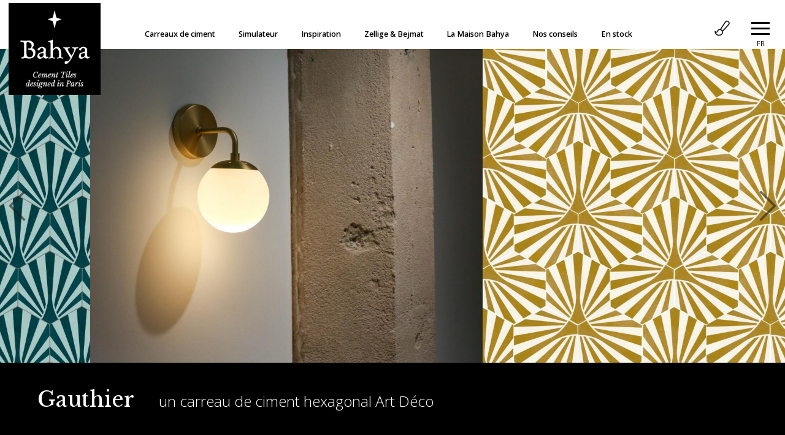

--- FILE ---
content_type: text/html; charset=UTF-8
request_url: https://www.maison-bahya.com/fr/p/gauthier-20x23
body_size: 6021
content:
<!DOCTYPE html>
<html lang="fr">
<head>
  <meta http-equiv="content-type" content="text/html; charset=utf-8" />
  <title>Carreaux de ciment - Motif Gauthier</title>
  <meta http-equiv="X-UA-Compatible" content="IE=edge,chrome=1" />
  <meta charset="utf-8">
  <meta name="author" content="Maison Bahya" />
  <meta name="publisher" content="Maison Bahya" />
  <meta name="generator" content="Fastboil" />
  <meta name="robots" content="index, follow" />
  <meta name="viewport" content="minimal-ui,width=device-width,initial-scale=1,user-scalable=yes" />
  <meta name="apple-mobile-web-app-status-bar-style" content="black">
  <meta name="mobile-web-app-capable" content="yes">
  <meta name="keywords" content="Carreaux de ciment, motif Gauthier, carrelages, sol, mur, cuisine, salle de bain, entrée, maison, sur mesure, simulateur, Handusi" />
  <meta name="description" content="Carreaux de ciment hexagonal GAUTHIER - Simulateur en ligne - 78 teintes possibles - Fabrication artisanale sur mesure - Edité par la Maison Bahya" />
  <link rel="shortcut icon" type="image/x-icon" href="/favicon.ico" />
  <link rel="apple-touch-icon" href="/apple-touch-icon.png" />
  <script src="https://kit.fontawesome.com/0b0f15847a.js" crossorigin="anonymous"></script>
  <link href="/css-simplegrid.min.css" rel="stylesheet" type="text/css" />
  <link href="/css-bahya.20260121.min.css" rel="stylesheet" type="text/css" />
  <link defer href="/css-bahya-print.min.css" rel="stylesheet" type="text/css" media="print" />
<!--[if lt IE 9]>
  <link href="/css-bahya-ie.min.css" rel="stylesheet" type="text/css" />
<![endif]-->
  <link href="/jq-plugin/superfish-master/css/superfish.min.css" rel="stylesheet" type="text/css" media="screen" />
  <script src="/jq-jquery-1.11.3.min.js" type="text/javascript" charset="utf-8"></script>
  <script defer src="/jq-plugin/jquery_lazyload-master/jquery.lazyload.min.js" type="text/javascript" charset="utf-8"></script>
  <script defer src="/jq-plugin/superfish-master/js/hoverIntent.min.js" type="text/javascript" charset="utf-8"></script>
  <script defer src="/jq-plugin/superfish-master/js/superfish.min.js" type="text/javascript" charset="utf-8"></script>
  <script defer src="/jq-plugin/touchswipe/jquery.touchSwipe.min.js" type="text/javascript" charset="utf-8"></script>
  <script src="/js-bahya.20260121.min.js" type="text/javascript" ></script>
  <script async defer src="//assets.pinterest.com/js/pinit.js"></script>
  <link href="/jq-plugin/bxslider/jquery.bxslider.min.css" rel="stylesheet" type="text/css" media="screen" />
  <script defer src="/jq-plugin/bxslider/jquery.bxslider.min.js" type="text/javascript" charset="utf-8"></script>
<!-- Google Tag Manager -->
<script>(function(w,d,s,l,i){w[l]=w[l]||[];w[l].push({'gtm.start':
new Date().getTime(),event:'gtm.js'});var f=d.getElementsByTagName(s)[0],
j=d.createElement(s),dl=l!='dataLayer'?'&l='+l:'';j.async=true;j.src=
'https://www.googletagmanager.com/gtm.js?id='+i+dl;f.parentNode.insertBefore(j,f);
})(window,document,'script','dataLayer','GTM-5C59BJC');</script>
<!-- End Google Tag Manager -->
</head>
<body>
<!-- Google Tag Manager (noscript) -->
<noscript><iframe src="https://www.googletagmanager.com/ns.html?id=GTM-5C59BJC"
height="0" width="0" style="display:none;visibility:hidden"></iframe></noscript>
<!-- End Google Tag Manager (noscript) -->
<header id="h" class="notransition"><div id="h_items" class="wrapmax"><div id="h_logo" class="notransition"><a href="/"><img src="/img-bahya.png" alt=""  /></a></div><div id="h_logo_small" class="notransition"><a href="/"><img src="/img-bahya-small.png" alt=""  /></a></div><div class="menu-section"></div><div class="menu-section-i"><div class="menu-toggle"><div class="one"></div><div class="two"></div><div class="three"></div><div style="text-align: center; font-size: .8em;">FR</div></div><nav class="menu-nav"><ul role="navigation" class="hidden"><li class="lang"><a href="/fr/">FR</a> - <a href="/en/">EN</a></i><li><a href="/fr/carreaux-de-ciment/">Carreaux de ciment</a><ul role="navigation" class="hidden"><li><a href="/fr/carreaux-de-ciment/couleurs-et-formats/">Couleurs et formats</a></li>
<li><a href="/fr/carreaux-de-ciment/les-unis/">Les Unis</a></li>
<li><a href="/fr/carreaux-de-ciment/grands-classiques/">Grands Classiques</a></li>
<li><a href="/fr/carreaux-de-ciment/maison-bahya/">Créations Maison Bahya</a></li>
<li><a href="/fr/carreaux-de-ciment/collections-de-designers/">Collections de Designers</a></li>
<li><a href="/fr/carreaux-de-ciment/carreaux-ciment-anciens/">Réédition</a></li>
</ul>
</li><li><a href="/fr/carreaux-de-ciment/personnalisation/simulateur/">Simulateur</a></li><li><a href="/fr/inspiration/">Inspiration</a><ul role="navigation" class="hidden"><li><a href="/fr/tag/carreaux-de-ciment-cuisine/">Cuisine</a></li>
<li><a href="/fr/tag/carreau-de-ciment-entree/">Entrée</a></li>
<li><a href="/fr/tag/carreaux-de-ciment-salle-de-bain/">Salle de bain</a></li>
<li><a href="/fr/tag/carreaux-de-ciment-hexagonal/">Hexagonal</a></li>
<li><a href="/fr/tag/carreaux-de-ciment-credence/">Crédence</a></li>
</ul>
</li><li><a href="/fr/zellige-et-bejmat/">Zellige & Bejmat</a></li><li><a href="/fr/la-maison-bahya/qui-sommes-nous/">La Maison Bahya</a><ul role="navigation" class="hidden"><li><a href="/fr/la-maison-bahya/qui-sommes-nous/">Qui sommes-nous</a></li>
<li><a href="/fr/la-maison-bahya/nos-showrooms/">Nos showrooms</a></li>
<li><a href="/fr/la-maison-bahya/notre-atelier/">Notre Atelier</a></li>
<li><a href="/fr/la-maison-bahya/commande/">Commandes</a></li>
<li><a href="/fr/la-maison-bahya/creation/">Création</a></li>
<li><a href="/fr/la-maison-bahya/nos-activites/">Nos activités</a></li>
<li><a href="/fr/la-maison-bahya/studio-bahya-carreaux-ciment-commerce/">Le Studio Bahya</a></li>
<li><a href="/fr/la-maison-bahya/revue-de-presse/">Revue de presse</a></li>
<li><a href="/fr/la-maison-bahya/catalogues-maison-bahya/">Catalogues</a></li>
</ul>
</li><li><a href="/fr/conseils-pose-carreaux-ciment/">Nos conseils</a><ul role="navigation" class="hidden"><li><a href="/fr/conseils-pose-carreaux-ciment/">Conseils de pose</a></li>
<li><a href="/fr/conseils-pose-carreaux-ciment/bien-choisir-carreaux-de-ciment/">Faire le bon choix</a></li>
<li><a href="/fr/conseils-pose-carreaux-ciment/entretien-carreaux-de-ciment/">Entretien</a></li>
<li><a href="/fr/conseils-pose-carreaux-ciment/agrandir-une-piece/">Agrandir une pièce</a></li>
<li><a href="/fr/conseils-pose-carreaux-ciment/faq/">FAQ</a></li>
<li><a href="/fr/conseils-pose-carreaux-ciment/nos-bonnes-adresses/">Nos bonnes adresses</a></li>
</ul>
</li><li><a href="/fr/carreaux-de-ciment/stock/">En stock</a><ul role="navigation" class="hidden"><li><a href="/fr/carreaux-de-ciment/stock/">Carreaux de ciment</a></li>
<li><a href="/fr/zelliges/stock/">Zelliges</a></li>
<li><a href="/fr/carreaux-de-ciment/fin-de-serie/stock/">Fins de série</a></li>
<li><a href="/fr/imparfait/stock/">Les imparfaits</a></li>
</ul>
</li></ul></nav></div><div id="cpicon" class="cart-propal"><a href="/fr/carreaux-de-ciment/personnalisation/simulateur/"><i class="fal fa-fw fa-2x fa-paint-brush-alt" data-fa-transform="shrink-2"></i></a></div></div><div id="h_menu" class="notransition"><ul id="mainmenu" class="sf-menu notransition"><li id="mi98" onmouseover="javascript:setMenu('mi98')" onmouseout="javascript:clearMenu('mi98')"><a href="/fr/carreaux-de-ciment/">Carreaux de ciment</a><ul><li id="mi37"><a href="/fr/carreaux-de-ciment/couleurs-et-formats/">Couleurs et formats</a></li><li id="mi81"><a href="/fr/carreaux-de-ciment/les-unis/">Les Unis</a></li><li id="mi38"><a href="/fr/carreaux-de-ciment/grands-classiques/">Grands Classiques</a></li><li id="mi39"><a href="/fr/carreaux-de-ciment/maison-bahya/">Créations Maison Bahya</a></li><li id="mi40"><a href="/fr/carreaux-de-ciment/collections-de-designers/">Collections de Designers</a></li><li id="mi66"><a href="/fr/carreaux-de-ciment/carreaux-ciment-anciens/">Réédition</a></li></ul></li><li id="mi46" onmouseover="javascript:setMenu('mi46')" onmouseout="javascript:clearMenu('mi46')"><a href="/fr/carreaux-de-ciment/personnalisation/simulateur/">Simulateur</a></li><li id="mi47" onmouseover="javascript:setMenu('mi47')" onmouseout="javascript:clearMenu('mi47')"><a href="/fr/inspiration/">Inspiration</a><ul><li id="mi86"><a href="/fr/tag/carreaux-de-ciment-cuisine/">Cuisine</a></li><li id="mi87"><a href="/fr/tag/carreau-de-ciment-entree/">Entrée</a></li><li id="mi88"><a href="/fr/tag/carreaux-de-ciment-salle-de-bain/">Salle de bain</a></li><li id="mi89"><a href="/fr/tag/carreaux-de-ciment-hexagonal/">Hexagonal</a></li><li id="mi90"><a href="/fr/tag/carreaux-de-ciment-credence/">Crédence</a></li></ul></li><li id="mi83" onmouseover="javascript:setMenu('mi83')" onmouseout="javascript:clearMenu('mi83')"><a href="/fr/zellige-et-bejmat/">Zellige & Bejmat</a></li><li id="mi58" onmouseover="javascript:setMenu('mi58')" onmouseout="javascript:clearMenu('mi58')"><a href="/fr/la-maison-bahya/qui-sommes-nous/">La Maison Bahya</a><ul><li id="mi59"><a href="/fr/la-maison-bahya/qui-sommes-nous/">Qui sommes-nous</a></li><li id="mi60"><a href="/fr/la-maison-bahya/nos-showrooms/">Nos showrooms</a></li><li id="mi61"><a href="/fr/la-maison-bahya/notre-atelier/">Notre Atelier</a></li><li id="mi48"><a href="/fr/la-maison-bahya/commande/">Commandes</a></li><li id="mi50"><a href="/fr/la-maison-bahya/creation/">Création</a></li><li id="mi62"><a href="/fr/la-maison-bahya/nos-activites/">Nos activités</a></li><li id="mi51"><a href="/fr/la-maison-bahya/studio-bahya-carreaux-ciment-commerce/">Le Studio Bahya</a></li><li id="mi63"><a href="/fr/la-maison-bahya/revue-de-presse/">Revue de presse</a></li><li id="mi77"><a href="/fr/la-maison-bahya/catalogues-maison-bahya/">Catalogues</a></li></ul></li><li id="mi68" onmouseover="javascript:setMenu('mi68')" onmouseout="javascript:clearMenu('mi68')"><a href="/fr/conseils-pose-carreaux-ciment/">Nos conseils</a><ul><li id="mi85"><a href="/fr/conseils-pose-carreaux-ciment/">Conseils de pose</a></li><li id="mi78"><a href="/fr/conseils-pose-carreaux-ciment/bien-choisir-carreaux-de-ciment/">Faire le bon choix</a></li><li id="mi70"><a href="/fr/conseils-pose-carreaux-ciment/entretien-carreaux-de-ciment/">Entretien</a></li><li id="mi80"><a href="/fr/conseils-pose-carreaux-ciment/agrandir-une-piece/">Agrandir une pièce</a></li><li id="mi71"><a href="/fr/conseils-pose-carreaux-ciment/faq/">FAQ</a></li><li id="mi72"><a href="/fr/conseils-pose-carreaux-ciment/nos-bonnes-adresses/">Nos bonnes adresses</a></li></ul></li><li id="mi75" onmouseover="javascript:setMenu('mi75')" onmouseout="javascript:clearMenu('mi75')"><a href="/fr/carreaux-de-ciment/stock/">En stock</a><ul><li id="mi93"><a href="/fr/carreaux-de-ciment/stock/">Carreaux de ciment</a></li><li id="mi94"><a href="/fr/zelliges/stock/">Zelliges</a></li><li id="mi95"><a href="/fr/carreaux-de-ciment/fin-de-serie/stock/">Fins de série</a></li><li id="mi97"><a href="/fr/imparfait/stock/">Les imparfaits</a></li></ul></li></ul></div></header><div id="b" class="wrapmax"><div id="b_i"><ul id="b_slide"><li><div class="bimg" style="position: relative; margin-top: 0%;"><div class="bimg_i"><img src="ddoc-14399-72cfa5cbfc91542da39fa0892cca4203-bannieres-handusi.jpg" id="m2d376" alt="" style="display: block; width: 100%; margin: 0 auto; " data-max-width="4000" data-src-base="/" data-src="<150:ddoc-14399-72cfa5cbfc91542da39fa0892cca4203-bannieres-handusi.jpg, <480:ddoc-14400-9be91965ed84f6f06a58d896c3bd4f44-bannieres-handusi.jpg, <640:ddoc-14401-fd88d7b6eeadb74956071f7b31b0054f-bannieres-handusi.jpg, <900:ddoc-14402-80d15094f27f0635acfee05ef3cc1488-bannieres-handusi.jpg, <1200:ddoc-14403-839a15220db28c263c5f566c7472d6eb-bannieres-handusi.jpg, <1920:ddoc-14404-7faca38b60bae5779bd0d65fda67822e-bannieres-handusi.jpg, >1920:ddoc-14398-87c5e34f30fcc0670a43d7b869c1c346-bannieres-handusi.jpg" /></div></div></li><li><div class="bimg" style="position: relative; margin-top: 0%;"><div class="bimg_i"><img src="ddoc-14406-6cf2d489394f4cc5bc67b3c58a4e1d16-bannieres-handusi2.jpg" id="m2d377" alt="" style="display: block; width: 100%; margin: 0 auto; " data-max-width="4000" data-src-base="/" data-src="<150:ddoc-14406-6cf2d489394f4cc5bc67b3c58a4e1d16-bannieres-handusi2.jpg, <480:ddoc-14407-08a38e4a030b4ee77a3e16a1ebe764ea-bannieres-handusi2.jpg, <640:ddoc-14408-df1f4f7dba2e4f3e17ea21159d2102ea-bannieres-handusi2.jpg, <900:ddoc-14409-b033f1aa7b4dedd31e2891b190d8878f-bannieres-handusi2.jpg, <1200:ddoc-14410-4c8c0a512305f93d1508fb16149ffeef-bannieres-handusi2.jpg, <1920:ddoc-14411-566ea2697b478a963c6130024b26408f-bannieres-handusi2.jpg, >1920:ddoc-14405-1a3ec8e21e9811d62601b686cfeb9c6b-bannieres-handusi2.jpg" /></div></div></li><li><div class="bimg" style="position: relative; margin-top: 0%;"><div class="bimg_i"><img src="ddoc-14413-48204ef976067fb096424dbc5a2d82ab-bannieres-handusi3.jpg" id="m2d378" alt="" style="display: block; width: 100%; margin: 0 auto; " data-max-width="4000" data-src-base="/" data-src="<150:ddoc-14413-48204ef976067fb096424dbc5a2d82ab-bannieres-handusi3.jpg, <480:ddoc-14414-5fd1a79115e90f9051846e52ceec4589-bannieres-handusi3.jpg, <640:ddoc-14415-f960298993cdc168a4014f62c6093007-bannieres-handusi3.jpg, <900:ddoc-14416-900cf638823e3238d3eac2dab619e707-bannieres-handusi3.jpg, <1200:ddoc-14417-6bb94dfa0fe179e8acad4c39767e1d2f-bannieres-handusi3.jpg, <1920:ddoc-14418-90f44d0d92eb684462d90496b18426d1-bannieres-handusi3.jpg, >1920:ddoc-14412-0c691786bb951ce3443e7ad21bcb3c8f-bannieres-handusi3.jpg" /></div></div></li></ul><div id="b_prev"></div><div id="b_next"></div></div></div>
<script>
var slider;
$(document).ready(function(){
    slider = $('#b_slide').bxSlider({
        pager: false, auto: true, speed: 500, pause: 3000, autoHover: true,
        nextText: '<i class="fal fa-4x fa-chevron-right" aria-hidden="true"></i>',
        prevText: '<i class="fal fa-4x fa-chevron-left" aria-hidden="true"></i>',
        nextSelector: '#b_next', prevSelector: '#b_prev'
    });
$(window).on('resize', function(){
    slider.reloadSlider();
});
});
</script>
<div id="tp" class="wrapmax"><div id="tp_i" class="wrap"><h1><span>Gauthier</span> un carreau de ciment hexagonal Art Déco</h1></div></div><div id="c" class="wrap"><div class="grid colnospace"><div class="col-1-1"><div class="pad2"><div class="pdtcol"><div class="pdtnav"><a href="/fr/p/josephine-18.3-x16" id="lnkP" style="margin-right: 3em;"><i class="fal fa-lg fa-2x fa-chevron-left" data-fa-transform="up-3"></i></a><a href="/fr/p/safi-20x23cm" id="lnkN"><i class="fal fa-lg fa-2x fa-chevron-right" data-fa-transform="up-3"></i></a></div><div><h2><a href="javascript:;"></a></h2></div></div></div></div><div class="col-1-1"><div class="pad2"><div id="pdtdet" class="grid colnospace"><div class="col-1-2"><div class="pad2"><img src="[data-uri]" alt="Gauthier 20x23" class="lazy" style="display: block; width: 100%; margin: 0 auto; " data-max-width="550" data-src-base="/" data-src="<150:ddoc-14420-8c62b4c7b31cd69795bab4911666d744-gauthierx3.jpeg, <480:ddoc-14421-17e2b3d3f967ba853d0a74b53170ff62-gauthierx3.jpeg, >480:ddoc-14419-a1011f13f468a624348d4a9e1a839064-gauthierx3.jpeg" data-original="ddoc-14420-8c62b4c7b31cd69795bab4911666d744-gauthierx3.jpeg" title="Gauthier 20x23" /></div><div class="pad2"><h2>Gauthier&nbsp;: le charme Art Déco des carreaux de ciment hexagonaux</h2><br />
Parmi les motifs emblématiques de la Maison Bahya, Gauthier occupe une place à part. Ce <b>carreau de ciment hexagonal</b>, au style résolument Art Déco, raconte une histoire à la fois singulière et pleine de transmission.<br />
<br />
<h2>Une origine suisse pour un carreau de ciment intemporel</h2><br />
Le motif Gauthier trouve ses racines dans le catalogue de la maison d'édition suisse Handusi. Reconnue pour la qualité de ses carreaux de ciment, cette entreprise a confié la continuité de sa collection à la Maison Bahya lorsque Maureen et Eric, ses fondateurs, ont choisi de tourner la page. Tous les motifs, dont Gauthier, ont toujours été fabriqués dans les ateliers de la Maison Bahya, garantissant un savoir-faire artisanal inchangé.<br />
<br />
<h2>Gauthier, un carreau de ciment iconique</h2><br />
Avec ses lignes géométriques élégantes et son format hexagonal, Gauthier est un hommage au style Art Déco. Ce motif se prête parfaitement à la personnalisation, permettant de jouer avec une large palette de couleurs pour créer une ambiance unique. Polyvalent et audacieux, il trouve sa place aussi bien dans une cuisine que dans une salle de bain ou un hall d'entrée.<br />
<br />
Choisir le motif Gauthier, c’est opter pour un carreau de ciment d’exception, à la croisee de l’histoire et de la créativité contemporaine. Un véritable coup de cœur pour les amateurs de décoration raffinée.</div></div><div class="col-1-2"><div class="pad2"><a href="/fr/carreaux-de-ciment/personnalisation/simulateur/gauthier-20x23/#c;A4;A4;A9"><img src="[data-uri]" alt="Gauthier 20x23" class="lazy" style="display: block; width: 100%; margin: 0 auto; " data-max-width="544" data-src-base="/" data-src="<150:ddoc-14189-3f08681fc4e54771aa9035de9f0124ca-gauthier-drawing.jpg, <480:ddoc-14190-971596f6eac663f8a925e2ec1f7283be-gauthier-drawing.jpg, >480:ddoc-14188-317eaca76eca2a2bb10d028a6ea5c278-gauthier-drawing.jpg" data-original="ddoc-14189-3f08681fc4e54771aa9035de9f0124ca-gauthier-drawing.jpg" title="Gauthier 20x23" /></a></div><div class="pad2">Format hexagonal 20x23cm<br />
29 carreaux au m<sup>2</sup><br />
<br />
Disponible en 2 épaisseurs&nbsp;: <br />
12mm pour le mur&nbsp;: 27kg / m<sup>2</sup> - 1 carton = 16 carreaux = 0,55 m<sup>2</sup><br />
16mm pour le sol&nbsp;: 36kg / m<sup>2</sup> - 1 carton = 12 carreaux  = 0,41 m<sup>2</sup><br />
<br />
Fabrication sur commande dans les teintes de votre choix&nbsp;: le simulateur est là pour vous aider à trouver la bonne combinaison de couleurs.<br />
<br />
<a href="/fr/tag/gauthier/"class="goplaym">Exemples de réalisations</a></div><div class="pad2"><a href="/fr/carreaux-de-ciment/personnalisation/simulateur/gauthier-20x23/#c;A4;A4;A9" class="goplaym"><i class="fal fa-lg fa-fw fa-paint-brush-alt"></i> Configuration / Devis</a></div><div class="pad2"><a href="/fr/carreaux-de-ciment/stock/#stcki_179" class="goplaym"><i class="fal fa-lg fa-fw fa-money-check-edit"></i> Ce carreau de ciment en stock</a></div></div></div></div></div><div class="col-1-1"><div class="pad2">Grace au simulateur, faites vivre votre carreau de ciment avec vos propres harmonies de couleurs. Vous pouvez sélectionner n'importe quelle teinte de notre palette de couleurs. Une fois votre carreau finalisé, vous pouvez alors le visualiser dans un environnement neutre dans lequel apparaitront des objets à taille réelle. Ceci vous permettra de vous rendre compte du rendu des carreaux de ciment dans une pièce. Si vous avez un doute, n’hésitez pas à nous contacter afin que nous puissions vous conseiller. Le choix des couleurs est un choix engageant, et nous pourrons, sur la base de notre expérience et des réalisations de nos clients, vous guider dans votre projet.</div></div></div></div><div id="f"><div id="f_i"><div id="f_main"><ul id="botmenu"><li><a href="/fr/la-maison-bahya/revue-de-presse/">PRESSE</a></li><li><a href="/fr/conseils-pose-carreaux-ciment/faq/">FAQ</a></li><li><a href="/fr/mentions-legales/">MENTIONS LÉGALES</a></li><li><a href="/fr/cgv/">CGV</a></li><li><a href="/fr/la-maison-bahya/nos-showrooms/">CONTACT</a></li></ul></div><div id="f_left"><div><div style="padding-bottom:.5em;">SUIVEZ-NOUS</div>
<a style="margin-right: 1em;" href="https://www.facebook.com/bahyatiles/?ref=bookmarks" target="_blank"><i class="fab fa-2x fa-facebook"></i></a>
<a style="margin-right: 1em;" href="https://www.houzz.fr/pro/maisonbahya/" target="_blank"><i class="fab fa-2x fa-houzz"></i></a>
<a style="margin-right: 1em;" href="https://www.instagram.com/maisonbahya/" target="_blank"><i class="fab fa-2x fa-instagram"></i></a>
<a href="https://www.pinterest.fr/contactbahya/" target="_blank"><i class="fab fa-2x fa-pinterest"></i></a></div></div><div id="f_right"><div>&copy;2026 BAHYA</div></div></div></div><a href="#" id="back-to-top"><i class="far fa-chevron-up"></i></a><div class="hiddenOnMobile" style="width: 0; height: 0; overflow: hidden;"></div><div id="zmask"><div id="zclose"><i class="fal fa-fw fa-3x fa-times"></i></div><div class="znav"><div id="zprev"><i class="fal fa-fw fa-3x fa-chevron-left"></i></div></div><div id="z"></div><div class="znav"><div id="znext"><i class="fal fa-fw fa-3x fa-chevron-right"></i></div></div></div>
<script src='/js-responsive-img.min.js' defer></script>
</body>
</html>

--- FILE ---
content_type: text/css;charset=UTF-8
request_url: https://www.maison-bahya.com/css-simplegrid.min.css
body_size: 762
content:
.col-1-1,.grid{width:100%}*,:after,:before{-webkit-box-sizing:border-box;-moz-box-sizing:border-box;box-sizing:border-box}body{margin:0}[class*=col-]{display:inline-block;vertical-align:top}.top{vertical-align:top}.grid{margin:0 auto;padding:0;overflow:hidden}.grid:after{content:""}.grid-pad{padding-top:20px;padding-left:10px;padding-right:1px}.grid-search{padding-top:10px;padding-left:10px;padding-right:10px}.push-right{float:right}.colnospace [class*=col-]{padding:0}.col-2-3,.col-8-12{width:66.66%}.col-1-2,.col-6-12{width:50%}.col-2-5{width:40%}.col-1-3,.col-4-12{width:33.33%}.col-1-4,.col-3-12{width:25%}.col-1-5{width:20%}.col-1-6,.col-2-12{width:16.667%}.col-1-7{width:14.28%}.col-1-8{width:12.5%}.col-1-9{width:11.1%}.col-1-10{width:10%}.col-1-11{width:9.09%}.col-1-12{width:8.33%}.col-11-12{width:91.66%}.col-10-12,.col-5-12{width:83.333%}.col-3-4,.col-9-12{width:75%}.col-5-12{width:41.66%}.col-7-12{width:58.33%}.push-2-3,.push-8-12{margin-left:66.66%}.push-1-2,.push-6-12{margin-left:50%}.push-1-3,.push-4-12{margin-left:33.33%}.push-1-4,.push-3-12{margin-left:25%}.push-1-5{margin-left:20%}.push-1-6,.push-2-12{margin-left:16.667%}.push-1-7{margin-left:14.28%}.push-1-8{margin-left:12.5%}.push-1-9{margin-left:11.1%}.push-1-10{margin-left:10%}.push-1-11{margin-left:9.09%}.push-1-12{margin-left:8.33%}.col-b4-1-4{width:25%}.col-b4-1-4>div{margin:.5em}@media screen and (max-width:1024px){.col-b4-1-4{width:50%}}@media screen and (max-width:768px){[class*=col-]{display:block;width:auto;float:none;padding-left:0;padding-right:0;margin:0}.grid-search{padding-top:10px;padding-left:10px;padding-right:10px}[class*=mobile-col-]{float:left;padding-left:0;padding-right:10px;padding-bottom:0;margin:0 0 10px}.mobile-col-1-1{width:100%}.mobile-col-2-3,.mobile-col-8-12{width:66.66%}.mobile-col-1-2,.mobile-col-6-12{width:50%}.mobile-col-1-3,.mobile-col-4-12{width:33.33%}.mobile-col-1-4,.mobile-col-3-12{width:25%}.mobile-col-1-5{width:20%}.mobile-col-1-6,.mobile-col-2-12{width:16.667%}.mobile-col-1-7{width:14.28%}.mobile-col-1-8{width:12.5%}.mobile-col-1-9{width:11.1%}.mobile-col-1-10{width:10%}.mobile-col-1-11{width:9.09%}.mobile-col-1-12{width:8.33%}.mobile-col-11-12{width:91.66%}.mobile-col-10-12,.mobile-col-5-6{width:83.333%}.mobile-col-3-4,.mobile-col-9-12{width:75%}.mobile-col-5-12{width:41.66%}.mobile-col-7-12{width:58.33%}.hide-on-mobile{display:none!important;width:0;height:0}.pad2col,.pad3col,.pad4col{margin-top:10%;margin-bottom:10%}}

--- FILE ---
content_type: text/css;charset=UTF-8
request_url: https://www.maison-bahya.com/css-bahya.20260121.min.css
body_size: 5336
content:
@charset "utf-8";@import url(https://fonts.googleapis.com/css?family=Libre+Baskerville:400,400i|Open+Sans:300,400,600);body,h1,html{font-family:'Open Sans',sans-serif}.wrap,.wrapmax{margin:auto;overflow:hidden}#h,body{background-color:#fff}#h_logo,#h_logo_small{vertical-align:middle;z-index:50}#h,#h_menu{overflow:visible;z-index:15}#h_menu,#h_navr,#h_navre,.btxt,.gitem,.imglegend{text-align:center}#h_items:before,.gitem,.gitem4{vertical-align:top}body,html{margin:0;padding:0;font-size:18px;color:#000;font-weight:400}html{height:100%;min-width:320px}body{left:0;text-align:left;min-height:600px}#f a:hover,.ltag a:visited,.pdtcol .pdtnav a:hover,.pdtcol h2 a:hover,a,a:visited,nav>ul ul a:link{color:#8b8d8e;text-decoration:none}#f a,#f a:visited,.ltag a.m2n:visited,.pdtcol .pdtnav a,.pdtcol .pdtnav a:visited,.pdtcol h2 a,.pdtcol h2 a:visited,a:hover{color:#000;text-decoration:none}.ltag a:active,a:active{color:#8b8d8e;text-decoration:none;outline:0}#mtf_req_close:hover,#smltr_conf a.active,#smltr_conf a:active,#smltr_conf a:hover,#smltr_req_close:hover,#stck_req_close:hover,.cart-propal a,.cpitem_trash:hover,a.selected{color:#000}sup{vertical-align:super;font-size:.6em;line-height:0}h1{font-weight:600;margin:0;padding:1em 0;font-size:1.75em;color:#000}#c span,#f,#tp_i h1 span,h2{font-family:'Libre Baskerville',serif}h2,h3{font-weight:400;margin:0;color:#000;padding:0}h2{font-size:1.5em;line-height:1.5em}.btxt,.navnews a,.navnews b,h3{font-family:'Open Sans',sans-serif}h3{font-size:1.25em}.notransition,.notransition *{-moz-transition:0;-webkit-transition:0;-o-transition:0;transition:0}::selection{background-color:#8b8d8e;color:#fff}::-moz-selection{background-color:#8b8d8e;color:#fff}.wrap{position:relative;width:100%;max-width:1400px}#b,#b1,.bstck,.wrapmax{position:relative;max-width:1920px;width:100%}#h{height:100px;padding:0;font-size:1em}#h_items{position:relative;height:50px;overflow:visible}#h_items:before{content:"";display:inline-block;height:100%}#h_logo{position:relative;display:inline-block;padding:10px}#h_logo img{width:180px;height:180px}#h_logo_small{position:relative;padding:15px;display:none}#h_logo_small img{width:150px;height:40px}#h_menu{position:relative;padding:0;margin:0 auto;font-size:.9em}#h_navr,#h_navre{display:block;position:relative;float:right;height:100px;width:100px;color:#000;line-height:100px;background:#fff}#b_i,#zmask,.b_i,.znav{height:100%}.menu-toggle-button{font-size:1.8em;color:#000;-webkit-transition:.2s;-moz-transition:.2s;-o-transition:.2s;-ms-transition:.2s;transition:.2s}.menu-toggle-button:hover{text-align:center;font-size:2.4em;cursor:pointer;color:#000}#tp,.btxt a:hover{background-color:#000;color:#fff}#tp_i,.gitem4>div,.gitem>div,.mtfi_i,.pad2,.stcki_i{padding:1em}#c,.imglegend{padding:.5em 0;line-height:1.5em}#tp_i h1{color:#fff;margin:0 auto;font-weight:300}#tp_i h1 span{color:#fff;padding-right:1em;font-size:1.4em}#h.h_fixed{position:fixed;top:0;width:100%;height:100px;z-index:300}.anchor{position:relative;top:-120px;visibility:hidden}#c{position:relative;margin-bottom:0;min-height:400px;font-size:1em}#c.h_fixed{margin-top:0}#c span{font-weight:700}.imglegend{font-size:.9em}#b,#b1,.bstck{margin:0 auto auto;overflow:hidden;z-index:10}#b_i,#b_next,#b_prev,.b_i,.b_next,.b_prev,.bmask{position:absolute}#b1_i,#b_i,.b_i{margin:0;padding:0}#b.bdefault,#b1.bdefault{height:100px;background-image:linear-gradient(to bottom,#fff,#e1e1e2)}#b.h_fixed,#b1.h_fixed{margin-top:100px}#b:after{padding-top:40%;display:block;content:''}.bstck:after{padding-top:100%;display:block;content:''}.gitem .img,.gitem63 .img{padding-top:0;height:0;overflow:hidden}#b_i,.b_i{top:0;left:0;width:100%;overflow:hidden}.btxt,.btxtok{display:inline-block;padding:1em;font-size:1em}#b_i ul,.b_i ul{margin-block-start:0em;margin-block-end:0em;list-style-type:none}#b1_i{position:relative}.bmask{top:0;left:0;right:0;bottom:0;z-index:2}.bimg,.bimg_i,.btxt,.btxtok,.slideaddr{position:relative}#smltr .smltr_c polygon,.bmasklink,.zimg{cursor:pointer}.btxtok{max-width:50%;margin:2em 0 0 4em;background-color:rgba(166,149,132,.6);color:#000}.btxt{margin:2em 0 0;max-width:30%;background-color:rgba(166,149,132,.7);line-height:1.4em;color:#fff}.gitem,.gitem4{line-height:1em}.btxt h1{font-size:1.3em;margin:0 0 .2em;color:#fff}.btxt a,.btxt a:visited{display:block;float:right;padding:.3em .5em;margin-top:.5em;color:#000}.ltag a,.ltag a.m2n{font-size:11px;padding:.2em 1em;margin:.5em;display:inline-block}.btxt:after,.cpitem_c:after{clear:both;display:block;content:''}.bimg{z-index:1}#b_slide,.b_slide,ul.menu-list ul li{margin:0;padding:0}#b_next,#b_prev{right:0;top:50%;-webkit-transform:translateY(-50%);transform:translateY(-50%);cursor:pointer}#b_next,#zclose{right:1em}.b_next,.b_prev,.slideaddr ul li{-webkit-transform:translateY(-50%)}#b_prev{left:1em}#znext,.b_next,.smenu.menu-open{right:0}#b_next a,#b_prev a,.b_next a,.b_prev a{color:#1e1e1e;opacity:.6}#b_next a:hover,#b_prev a:hover,.b_next a:hover,.b_prev a:hover{opacity:1}.b_next,.b_prev{top:55%;transform:translateY(-50%);cursor:pointer;padding:10px;background:rgba(255,255,255,.5)}.gitem .img,.gitem63 .img,.znav{position:relative}#znext,#zprev{top:50%;transform:translateY(-50%);z-index:10001;position:absolute}.cpcollist,.gitemlegend,.gtext{padding:.5em 0}.b_prev{left:0}.gitem{display:inline-block;width:33%}.gitem63 .img{padding-bottom:63%}.gitem .img{padding-bottom:100%}.gitem4{display:inline-block;width:25%;text-align:center}#smltr .smltr_actions_l,#smltr .smltr_actions_r,#smltr .smltr_c,#smltr .smltr_m,#smltr .smltr_mlist .smltr_mitem,#smltr .smltr_shared_actions,#z,.znav{vertical-align:middle;text-align:center}.gitem4 .img{border:1px solid #e1e1e2}.gitemtxt{font-size:.7em}.gitemcopy{font-size:.9em;color:#8b8d8e}.gitemlegend{font-size:1.2em;line-height:1.5em}.ltag a{color:#8b8d8e;border:1px solid #8b8d8e;white-space:nowrap;cursor:pointer;text-decoration:none}a.goplay,a.goplaym{background:#8b8d8e;margin:.5em 0;padding:.5em 1em;white-space:nowrap;cursor:pointer}.ltag a:hover{color:#fff;background:#8b8d8e;text-decoration:none}.ltag a.m2n{color:#000;border:1px solid #000;white-space:nowrap;cursor:pointer;text-decoration:none}a.btn:active,a.btn:visited,a.goplay,a.goplay:active,a.goplay:visited,a.goplaym,a.goplaym:active,a.goplaym:visited{color:#fff;text-decoration:none}.ltag a.m2n:hover,a.btn:hover,a.c2a:hover,a.goplay:hover,a.goplaym:hover,input[type=submit]:hover{color:#fff;background:#000;text-decoration:none}#zclose,#znext,#zprev{color:#000}#f a:active,.ltag a.m2n:active,.pdtcol .pdtnav a:active,.pdtcol h2 a:active{color:#000;text-decoration:none;outline:0}#zmask{display:none;position:fixed;top:0;left:0;width:100%;background:rgba(255,255,255,.9);z-index:10000}.znav{display:inline-block;width:1%}#smltr #smltr_actions,#znext,#zprev,.menu-toggle-button,nav.menu-nav ul.hidden,ul.menu-list li:hover>ul{display:none}#zprev{left:0;cursor:pointer}#znext{cursor:pointer}#smltr .smltr_c,#smltr .smltr_m,#smltr .smltr_mlist .smltr_mitem,#z,a.goplay{display:inline-block}#zclose{position:absolute;top:1em;cursor:pointer;z-index:10001}#smltr .smltr_shared,#z,.cpitem{position:relative}#z{width:98%;max-height:90%}a.goplay{font-size:.8em}a.btn:active,a.goplay:active,a.goplaym:active{outline:0}a.goplaym{display:block;font-size:1em}a.c2a,a.c2a:active,a.c2a:visited{color:#000;background:#fff}#mtf,#smltr,#stck{padding-bottom:2em}#cart h1,#mtf h1,#smltr h1,#stck h1{text-align:center;line-height:1.3em}#smltr .smltr_itxt{text-align:center;margin:1em .5em 2em}#smltr .smltr_slist .smltr_sitem{display:inline-block;width:33%;text-align:center}#smltr .smltr_slist .smltr_sitem>div,.pad1{padding:.5em}#smltr .smltr_slist .inactive{opacity:.3}#smltr .smltr_mlist,.collegend,.mtfi_cnt,.stcki_cnt{text-align:center}#smltr .smltr_mlist .smltr_mitem{width:12%}#smltr .smltr_mlist .smltr_mitem>div{padding:.5em;font-size:.8em}#smltr .smltr_m{width:35%;margin:0 5% 0 10%}#smltr .smltr_c{width:35%;margin:0 10% 0 5%}#smltr .smltr_actions_r,.mtfi,.mtfi_txt,.stcki,.stcki_txt,a.btn,a.c2a{display:inline-block}#smltr .smltr_actions_l{display:inline-block;width:35%;margin:0 5% 0 10%;padding-top:1em}#smltr .smltr_actions_r{width:35%;margin:0 10% 0 5%;padding-top:1em}#smltr #smltr_get{display:none;margin:0;padding:2em 0 0}#smltr .smltr_shared{width:100%;margin:auto;max-width:1200px;overflow:hidden}#smltr .smltr_shared img{width:100%;max-width:1000px}#smltr .smltr_shared_actions{margin:0;padding:1em 0}#mtf #mtf_req,#smltr #smltr_req,#stck #stck_req,.cpfrm{position:relative;border:2px solid #8b8d8e;margin:0;padding:2em;background-image:linear-gradient(to right,#eaeaeb,#fff 20%,#fff 80%,#eaeaeb 100%);background-size:100% 100%;background-position:50% 100%;background-repeat:no-repeat}#mtf_req_close,#smltr_req_close,#stck_req_close{position:absolute;right:.5em;top:0;cursor:pointer;color:#8b8d8e}input[type=text].inputerr,input[type=text].inputerr:focus,select.inputerr,select.inputerr:focus{border-color:#b00}#mtf #mtf_req #frmMPropReqMtf,#smltr #smltr_req #frmMPropReq,#stck #stck_req #frmMPropReqStck{width:80%;max-width:500px;margin:auto;text-align:center}#mtf #mtf_req p,#smltr #smltr_req p,#stck #stck_req p{width:100%;max-width:900px;margin:auto;text-align:center}#mtf #mtf_req .requestLabel,#smltr #smltr_req .requestLabel,#stck #stck_req .requestLabel{padding-top:1.5em;padding-bottom:.3em;font-weight:600}#mtf #mtf_req .requestHelp,#smltr #smltr_req .requestHelp,#stck #stck_req .requestHelp{font-size:.8em;color:#8b8d8e;line-height:1.1em;padding-bottom:.3em}#mtf #mtf_req input,#smltr #smltr_req input,#stck #stck_req input{text-align:center;font-family:'Open Sans',sans-serif}#cart input[type=submit],#mtf #mtf_req input[type=submit],#smltr #smltr_req input[type=submit],#stck #stck_req input[type=submit]{float:none;margin:auto}.mtfi,.stcki{width:33%;vertical-align:top}.mtfi_img>img,.smltr_bg,.stcki_img>img{width:100%}.mtfi_img_empty,.stcki_img_empty{width:100%;padding-bottom:100%}.mtfi_txt,.stcki_txt{text-align:left;margin:auto}#smltr_conf,.cpcol,.newsitem_i{text-align:center}a.c2a{border:1px solid #000;font-size:.8em;padding:.5em 1em;margin:.5em .5em .5em 0;white-space:nowrap;cursor:pointer;text-decoration:none}#back-to-top,a.btn{background:#8b8d8e;color:#fff;text-decoration:none}a.c2a:visited{text-decoration:none}a.c2a:active{text-decoration:none;outline:0}a.btn{font-size:.8em;padding:.5em 1em;margin:.5em;white-space:nowrap;cursor:pointer}a.btnbig{font-size:1em}a.btn[data-icon=facebook],a.btn[data-icon=pinterest],a.btn[data-icon=twitter]{color:#8b8d8e;background:#fff;font-size:1.6em;padding:.5em 0 0;margin:0 .2em}.btn[data-icon=facebook]:hover{color:#4c64a0}.btn[data-icon=twitter]:hover{color:#00a7e7}.btn[data-icon=pinterest]:hover{color:#e60023}.smltr_bg{display:none;background:#ccc;height:0;padding-bottom:30%;overflow:hidden}.colpic,.cpcol,.newsitem{display:inline-block}#smltr_conf{display:none;padding:1em .5em;line-height:2em}#f_main,ul#botmenu>li{padding-top:1em}#smltr_conf a{margin:0 1em}#smltr svg .zone12{fill:#222222}#smltr svg .zone6{fill:#333333}#smltr svg .zone1{fill:#444444}#smltr svg .zone9{fill:#555555}#smltr svg .zone3{fill:#666666}#smltr svg .zone7{fill:#777777}#smltr svg .zone4{fill:#888888}#smltr svg .zone10{fill:#999999}#smltr svg .zone2{fill:#aaaaaa}#smltr svg .zone8{fill:#bbbbbb}#smltr svg .zone5{fill:#cccccc}#smltr svg .zone11{fill:#dddddd}.cpitem{border:2px solid #8b8d8e;margin:.5em 0;padding:1em;background-image:linear-gradient(to right,#eaeaeb,#fff 20%,#fff 80%,#eaeaeb 100%);background-size:100% 100%;background-position:50% 100%;background-repeat:no-repeat}.cpitem_trash{position:absolute;right:.5em;top:.5em;cursor:pointer;color:#8b8d8e}.cpitem_c,.cpitem_img,.newsitem,.newsitem_i,.slideaddr ul{position:relative}.cpitem_img{float:left;width:120px}#back-to-top,.cpcol{width:50px;height:50px}.cpitem_img img{display:block;width:120px}.cpitem_c{margin-left:160px;margin-right:2em;line-height:1.5em}.cpcol{border:5px solid #fff;margin:0 .5em .5em 0;line-height:40px;font-size:.9em;vertical-align:middle}.colpic{width:20%;vertical-align:top}#newsitemlist{font-size:0}.newsitem{width:33.33%;vertical-align:middle;font-size:1rem}.newsitem_i{padding:3em 4em;margin:0;font-size:.7em}.newsitem_i .prev{-moz-box-shadow:5px 5px 10px 0 #656565;-webkit-box-shadow:5px 5px 10px 0 #656565;-o-box-shadow:5px 5px 10px 0 #656565;box-shadow:5px 5px 10px 0 #656565}.newsitem .txt h3{margin:1em 0 0;padding:0}.navnews a,.navnews a.jump,.navnews b{margin:0 .5em;padding:.3em .5em;text-align:center;display:inline-block}.newsitem .txt .headdate{font-size:.9em;line-height:1.4em}.navnews{text-align:center;padding:.5em 0;margin:.5em;font-size:1rem}.hiddenOnMobile,.slideaddr ul,.slideaddr ul li:first-child{display:block}.pdtcol{margin:1em 0}.pdtcol .pdtnav{float:right;color:#ccc;text-decoration:none}#pdtdet{max-width:1100px;margin:auto}.slideaddr ul{width:100%;height:0;padding-top:100%;overflow:hidden;list-style:none;margin:0}.slideaddr ul li0{position:absolute;display:none;top:0;left:0;width:100%;height:100%;padding:0;margin:0}.slideaddr ul li{position:absolute;display:none;top:50%;transform:translateY(-50%);left:0;width:100%;padding:0;margin:0}.slideaddr .nxt,.slideaddr .prv{position:absolute;top:50%;-webkit-transform:translateY(-50%);transform:translateY(-50%);cursor:pointer}.slideaddr .prv{left:.1em}.slideaddr .nxt{right:.1em}.titleaddr{text-align:center;font-size:.9em;padding:.4em 0}.txtaddr{font-size:.8em;padding:.1em 0;text-align:justify}#f{background:#d7d7d7;padding-bottom:3em}#f_main{color:#000;margin:0 3em}#f_left,#f_right{display:inline-block;vertical-align:bottom;margin:0;width:50%}#f_left>div{margin:1em 0 0 3em}#f_right>div{margin:1em 3em 0 0}#f_left{text-align:left}#f_right{text-align:right}ul#botmenu{list-style:none;padding:0;text-align:center}#back-to-top{position:fixed;bottom:30px;left:50%;-webkit-transform:translateX(-50%);transform:translateX(-50%);z-index:999;text-align:center;line-height:50px;border:0 solid #000;border-radius:50%;opacity:0;-webkit-transition:opacity .2s;-moz-transition:opacity .2s;-o-transition:opacity .2s;-ms-transition:opacity .2s}input[type=email],input[type=number],input[type=password],input[type=text],select,textarea{box-sizing:border-box;border:1px solid #d7d7d7;padding:.5em .5em .2em;transition:border .2s;font-family:'Open Sans',sans-serif;background:#fff;width:100%;font-size:1em;font-weight:400}#back-to-top:hover{color:#fff;background:#000}#back-to-top.show{opacity:.6}.videoWrapper{position:relative;padding-bottom:56.25%;padding-top:0;height:0}.videoWrapper iframe{position:absolute;top:0;left:0;width:100%;height:100%}.more{display:none;padding:.5em 1em}input[type=email],input[type=number],input[type=password],input[type=text]{color:#000;border-bottom:2px solid #d7d7d7}.smenu,input[type=submit],ul.menu-list>li:hover{background:#8b8d8e}input[type=email]:focus,input[type=number]:focus,input[type=password]:focus,input[type=text]:focus,select:focus,textarea:focus{outline:0;border-bottom:2px solid #000}select,textarea{color:#1e1e1e;border-bottom:2px solid #d7d7d7}option:disabled{color:#d7d7d7}input[type=submit]{float:right;color:#fff;font-family:'Open Sans',sans-serif;font-size:1em;padding:.5em 2em;margin:.5em;white-space:nowrap;cursor:pointer;text-decoration:none;border:0}.push-body{overflow-x:hidden;position:relative}.menu-section.on,.smenu{display:block;height:100%;position:fixed;top:0}.push-body,.smenu{-webkit-transition:.8s;-moz-transition:.8s;transition:.8s}.c-hamburger:focus{outline:0}.smenu{color:#000;font-weight:400;width:270px;min-width:270px;z-index:1000;overflow-y:auto;right:-270px}.cart-propal,.menu-toggle{cursor:pointer;height:30px;top:35px}.show-for-devices{display:block!important}ul.menu-list{display:none;margin:0;padding:0;font-size:.95em}ul.menu-list li{clear:both;float:none;margin:0;padding:0}ul.menu-list ul{display:none;position:relative;margin:0;padding:0}ul.menu-list ul ul{position:relative;top:100%;left:0;margin:0;padding:0}ul.menu-list li.has-submenu>a>span.menu-expand{font-size:1em;padding:.1em .8em .1em .1em;line-height:1em;position:absolute;right:0;z-index:700}ul.menu-list li li.has-submenu>a>span.menu-expand:after,ul.menu-list li.has-submenu>a>span.menu-expand:after{content:'\25BA'}ul.menu-list li li.has-submenu>a.active>span.menu-expand:after,ul.menu-list li.has-submenu>a.active>span.menu-expand:after{content:'\25BC'}ul.menu-list li a{display:block;color:#000;position:relative;margin:0;padding:0}ul.menu-list li>a{margin:0;padding:10px 20px}ul.menu-list li li>a{margin:0;padding:10px 10px 10px 30px}ul.menu-list li li li>a{margin:0;padding:10px 10px 10px 40px}ul.menu-list>li{margin:0;border:none;border-bottom:1px solid #fff}ul.menu-list>li:hover>a,ul.menu-list>li>ul>li:hover>a,ul.menu-list>li>ul>li>ul>li:hover>a{background:#000;color:#8b8d8e}ul.menu-list>li>ul,ul.menu-list>li>ul>li>ul{border:none}ul.menu-list>li>ul>li,ul.menu-list>li>ul>li>ul>li{margin:0;border:none;border-top:1px solid #fff;background:#8cbeb2}ul.menu-list>li>ul>li:hover,ul.menu-list>li>ul>li>ul>li:hover{background:#000}.cart-propal{position:absolute;right:80px;width:40px;z-index:9999}.cart-propal.on a,nav>ul ul a:hover{color:#fff}.menu-toggle{position:absolute;right:25px;width:30px;z-index:9999}.menu-toggle.on .one{-moz-transform:rotate(45deg) translate(4px,4px);-ms-transform:rotate(45deg) translate(4px,4px);-webkit-transform:rotate(45deg) translate(4px,4px);transform:rotate(45deg) translate(4px,4px)}.menu-toggle.on .two{opacity:0}.menu-toggle.on .three{-moz-transform:rotate(-45deg) translate(8px,-10px);-ms-transform:rotate(-45deg) translate(8px,-10px);-webkit-transform:rotate(-45deg) translate(8px,-10px);transform:rotate(-45deg) translate(8px,-10px)}.menu-toggle.on .one,.menu-toggle.on .three,.menu-toggle.on .two{background:#fff}.one,.three,.two{width:100%;height:3px;background:#000;margin:6px auto;backface-visibility:hidden;-moz-transition-duration:.3s;-o-transition-duration:.3s;-webkit-transition-duration:.3s;transition-duration:.3s}nav.menu-nav>ul .lang a,nav.menu-nav>ul .lang a:link,nav.menu-nav>ul a{-moz-transition-duration:.5s;-o-transition-duration:.5s;-webkit-transition-duration:.5s;color:#fff;text-decoration:none;width:100%}nav.menu-nav{font-size:.8em}navok.menu-nav>ul{position:absolute;top:50%;-webkit-transform:translateY(-50%);transform:translateY(-50%);list-style:none;padding:0;text-align:center;width:100%;font-size:1em;font-weight:600}nav.menu-nav>ul{position:relative;list-style:none;padding:0;text-align:center;width:100%;font-size:1em;font-weight:600;z-index:9999}nav.menu-nav>ul>li{padding-top:2em}nav.menu-nav>ul ul{list-style:none;padding:0;font-size:.8em;font-weight:400}nav.menu-nav>ul a{transition-duration:.2s;line-height:1.5;font-size:2em}nav.menu-nav>ul .lang{color:#fff;font-size:1.5em;font-weight:400;margin-bottom:1em;padding-top:0}nav.menu-nav>ul .lang a,nav.menu-nav>ul .lang a:link{transition-duration:.2s;line-height:1.3;display:inline;font-size:1em;padding:0 1em}nav.menu-nav>ul .lang a:active,nav.menu-nav>ul .lang a:hover,nav.menu-nav>ul .lang a:visited{text-decoration:none;color:#fff}nav>ul ul a{-moz-transition-duration:.5s;-o-transition-duration:.5s;-webkit-transition-duration:.5s;transition-duration:.2s;text-decoration:none;color:#000;line-height:1.3;width:100%;display:inline;font-size:2.2em;font-weight:400}nav>ul ul a:active,nav>ul ul a:visited{color:#8b8d8e}.menu-section{z-index:100}.menu-section.on{background-color:rgba(0,0,0,.9);left:0;width:100%}.menu-section-i{margin-top:-100px;z-index:101}@media screen and (max-width:1600px){.wrap{max-width:1280px}#h{font-size:.9em}}@media screen and (max-width:1440px){.wrap{max-width:1200px}body{font-size:16px}#h{font-size:1em}#tp_i{padding:1em 1.5em}#c{padding:.5em}}@media screen and (max-width:1280px){.cart-propal,.menu-toggle{position:absolute;cursor:pointer;height:30px;z-index:9999}body{font-size:14px}#c{font-size:1em}#h,#h.h_fixed{height:80px}#h_items{height:40px}#h_logo{padding:5px 1em}#h_logo img{width:150px;height:150px}#h_navr,#h_navre{height:80px;width:80px;line-height:80px}.cart-propal{right:80px;top:32px;width:40px}.menu-toggle{right:25px;top:30px;width:30px}#f{padding-bottom:4em}#smltr .smltr_actions_l,#smltr .smltr_actions_r,#smltr .smltr_c,#smltr .smltr_m{display:inline-block;width:40%;margin:0 5%}}@media screen and (max-width:1180px){#h_navr{display:block}#h_navre{display:none}.gitemtxt{font-size:.8em}#smltr .smltr_mlist .smltr_mitem{display:inline-block;width:15%;text-align:center}}@media screen and (max-width:1024px){.cart-propal,.menu-toggle{position:absolute;cursor:pointer;height:30px;z-index:9999}body{font-size:14px}#c{font-size:1.1em}#h,#h.h_fixed{height:70px}#h_items{height:35px}#h_logo{padding:5px 1em}#h_logo img{width:130px;height:130px}#h_navr,#h_navre{height:70px;width:70px;line-height:70px}.cart-propal{right:80px;top:22px;width:40px}.menu-toggle{right:25px;top:20px;width:30px}}@media screen and (max-width:980px){#h_menu{display:none}.gitem,.newsitem,.stcki{width:50%}.gitem4{width:33%}#smltr .smltr_mlist .smltr_mitem{display:inline-block;width:25%;text-align:center}.smltr_bg{padding-bottom:40%}.newsitem_i{padding:3em 4em}}@media screen and (max-width:768px){.btxt,.btxtok{max-width:100%;background-color:rgba(166,149,132,.7);font-size:1em;color:#fff;position:relative}.cpitem_img,.cpitem_img img{width:110px}.bimg_legend,.bmask,.btxt,.btxtok,.cpitem_c,.cpitem_img{position:relative}#f_left,#f_right,.btxt{margin:0;padding:1em;text-align:center}.hiddenOnMobile{display:none}body{font-size:14px}#c{font-size:1em}.menu-toggle-button{display:inline-block}#bTMP:after,.btxt,.btxtok,.cpitem_img img{display:block}#bTMP:after{padding-top:66%;content:''}.bmask{z-index:2}.btxtok{padding:1em;margin:0}.btxt{line-height:1.4em;font-family:'Open Sans',sans-serif}.gitemtxt{font-size:.9em}#pdtdet{max-width:550px;margin:auto}.cpitem_img{float:left}.cpitem_c{margin-left:140px;margin-right:1em;line-height:1.5em}#f_left,#f_right{display:block;width:100%}#f_left>div{margin:1em 0}#f_right>div{margin:1em 0 2em}.smltr_bg{padding-bottom:60%}.colpic{display:inline-block;width:25%}.newsitem{width:50%}.newsitem_i{padding:2em}}@media screen and (max-width:680px){#smltr .smltr_m{display:block;width:80%;margin:0 10% 10%}#smltr .smltr_actions_l,#smltr .smltr_actions_r,#smltr .smltr_c{display:block;width:80%;margin:0 10%}.smltr_bg{padding-bottom:100%}}@media screen and (max-width:640px){#h_logo{display:none}#h_logo_small{display:inline-block}.menu-section-i{margin-top:0}.gitem4{width:50%}}@media screen and (max-width:550px){.gitem,.stcki{width:100%}.gitem>div{padding:.5em 0}#smltr .smltr_mlist .smltr_mitem{display:inline-block;width:25%;text-align:center}#smltr .smltr_m{width:80%}a.goplay{font-size:1em}.colpic{display:inline-block;width:33%}}

--- FILE ---
content_type: text/css;charset=UTF-8
request_url: https://www.maison-bahya.com/jq-plugin/superfish-master/css/superfish.min.css
body_size: 562
content:
.sf-menu{display:inline-block;text-align:left;vertical-align:bottom;margin:0 auto;padding:0;list-style:none;height:1.5em;line-height:1.5em}.sf-menu *{margin:0 auto;padding:0;list-style:none;height:2.5em;line-height:2.5em}.sf-menu li{position:relative}.sf-menu ul{position:absolute;display:none;top:100%;left:0;z-index:99;font-size:1em}.sf-menu>li{float:left;padding:0 1em 0 0;margin:0;border-left:0 solid #fff}.sf-menu li.sfHover>ul,.sf-menu li:hover>ul{margin-top:0;display:block}.sf-menu a{display:block;position:relative}.sf-menu ul ul{left:100%;margin-left:-1px;top:0;border-top:0 solid #8b8d8e;font-size:1em}.sf-menu li ul li{padding-bottom:0}.sf-menu li ul li a{background-color:#d7d7d7;color:#000;border-bottom:1px solid #fff;border-left:0 solid #fff;border-right:0 solid #fff}.sf-menu li ul li a:hover{background-color:#8b8d8e;color:#000}.sf-menu{margin-bottom:0}.sf-menu ul{min-width:9em}.sf-menu a{border:0;padding:0 1em 0 1em;text-decoration:none;zoom:1}.sf-menu a{color:#000;font-weight:600}.sf-menu li{white-space:nowrap;-webkit-transition:background .2s;transition:background .2s}.sf-menu>li>ul li{background-color:#fff}.sf-menu li.sfHover,.sf-menu li:hover{-webkit-transition:none;transition:none}.sf-menu a.sf-with-ul{padding-right:2.25em;min-width:1px}.sf-sub-indicator{padding-top:0;margin-left:2em;margin-right:0;float:right;line-height:1em;font-size:1em;border:0}@media screen and (max-width:1280px){.sf-menu ul{font-size:.9em}}

--- FILE ---
content_type: text/css;charset=UTF-8
request_url: https://www.maison-bahya.com/css-bahya-print.min.css
body_size: 149
content:
@charset "utf-8";#cpicon,#h_menu,#update,.menu-section,.menu-section-i,.menu-section.on,.pdtnav{display:none}#tp{background:#fff}#tp_i h1,#tp_i h1 span{color:#000}.smltr_iback{display:none}#f{display:none}

--- FILE ---
content_type: text/javascript;charset=UTF-8
request_url: https://www.maison-bahya.com/js-responsive-img.min.js
body_size: 756
content:
function makeImagesResponsive(){var e=window.innerWidth||document.documentElement.clientWidth||document.body.clientWidth,t=!1;if(1==arguments.length&&"string"==typeof arguments[0]&&0<arguments[0].length){var a=$("img",$(arguments[0]));t=!0}else if(1==arguments.length&&$(arguments[0]).is("img")){a=$(arguments[0]);t=!0}else a=$("img");if(0!==a.length){var i;i=a[0].hasAttribute?function(e,t){return e.hasAttribute(t)}:function(e,t){return null!==e.getAttribute(t)};for(var s=window.devicePixelRatio&&1.2<=window.devicePixelRatio?1:0,n=0;n<a.length;n++){var r=a[n];if(!$(r).hasClass("lazy")||t){$(r).removeClass("lazy");e=r.parentNode.offsetWidth;if(null!==r.parentNode&&0==e)for(tmpImage=r.parentNode;0==e&&null!==tmpImage;)e=tmpImage.offsetWidth,tmpImage=tmpImage.parentNode;var d=s&&i(r,"data-src2x")?"data-src2x":"data-src",l=s&&i(r,"data-src-base2x")?"data-src-base2x":"data-src-base";if(i(r,"data-max-width")&&!$(r).hasClass("nomax")&&$(r).css("maxWidth",r.getAttribute("data-max-width")+"px"),i(r,"data-max-height")&&!$(r).hasClass("nomax")&&$(r).css("maxHeight",r.getAttribute("data-max-height")+"px"),i(r,d))for(var o=i(r,l)?r.getAttribute(l):"",m=r.getAttribute(d).split(","),g=0;g<m.length;g++){var h,p,v=m[g].replace(":","||").split("||"),c=v[0],f=v[1];if(-1!==c.indexOf("<"))if(h=c.split("<"),m[g-1]){var u=m[g-1].split(/:(.+)/)[0].split("<");p=e<=h[1]&&e>u[1]}else p=e<=h[1];else if(h=c.split(">"),m[g+1]){var w=m[g+1].split(/:(.+)/)[0].split(">");p=e>=h[1]&&e<w[1]}else p=e>=h[1];if(p){var x;x=1==(-1!==f.indexOf("//")?1:0)?f:o+f,r.src!==x&&r.setAttribute("src",x);break}}}}}}window.addEventListener?(window.addEventListener("load",makeImagesResponsive,!1),window.addEventListener("resize",makeImagesResponsive,!1)):(window.attachEvent("onload",makeImagesResponsive),window.attachEvent("onresize",makeImagesResponsive));

--- FILE ---
content_type: text/javascript;charset=UTF-8
request_url: https://www.maison-bahya.com/js-bahya.20260121.min.js
body_size: 4157
content:
function setPrevNextEvents(){$("#z").length&&$("#z").is(":visible")?$("#zprev").length&&$(document).keyup(function(t){37==t.keyCode?$("#zprev")[0].click():39==t.keyCode&&$("#znext")[0].click()}):$("#lnkP").length&&$(document).keyup(function(t){37==t.keyCode?$("#lnkP")[0].click():39==t.keyCode&&$("#lnkN")[0].click()})}function showZItemFromIndex(t){t<0?t=$(".zimg").length-1:t>=$(".zimg").length&&(t=0),swipeIndex=t;var e=$(".zimg").eq(t),n=e.html();if($(".gitemtxt",$(e).parent()).length){var i=$(".gitemtxt",$(e).parent()).wrap("<p/>").parent().html();$(".gitemtxt",$(e).parent()).unwrap(),n+=i}$("#z").html(n),$("#z").fadeTo("fast",1),setPhotoDimensions(e),$("#zprev").off("click"),$("#zprev").on("click",function(e){e.stopPropagation(),$("#z").fadeTo("fast",.01,function(){showZItemFromIndex(t-1)})}),$("#znext").off("click"),$("#znext").on("click",function(e){e.stopPropagation(),$("#z").fadeTo("fast",.01,function(){showZItemFromIndex(t+1)})}),setPrevNextEvents(),$("#zmask").swipe({allowPageScroll:"vertical",swipe:function(t,e,n,i,o,r){t.stopPropagation(),"left"==e?($("#z").css({opacity:.01}),showZItemFromIndex(swipeIndex-1)):"right"==e&&($("#lotphotoz").css({opacity:.01}),showZItemFromIndex(swipeIndex+1))},threshold:100})}function setPhotoDimensions(t){if(1==$("img",t).length){var e=$("img",t)[0],n=e.naturalWidth,i=e.naturalHeight,o=n*(.9*$(window).height())/i;o>$(e).attr("data-max-width")&&(o=$(e).attr("data-max-width")),$("#z img").attr("data-max-width",o),makeImagesResponsive("#zmask")}}function isValidEmailAddress(t){return/^([a-z\d!#$%&'*+\-\/=?^_`{|}~\u00A0-\uD7FF\uF900-\uFDCF\uFDF0-\uFFEF]+(\.[a-z\d!#$%&'*+\-\/=?^_`{|}~\u00A0-\uD7FF\uF900-\uFDCF\uFDF0-\uFFEF]+)*|"((([ \t]*\r\n)?[ \t]+)?([\x01-\x08\x0b\x0c\x0e-\x1f\x7f\x21\x23-\x5b\x5d-\x7e\u00A0-\uD7FF\uF900-\uFDCF\uFDF0-\uFFEF]|\\[\x01-\x09\x0b\x0c\x0d-\x7f\u00A0-\uD7FF\uF900-\uFDCF\uFDF0-\uFFEF]))*(([ \t]*\r\n)?[ \t]+)?")@(([a-z\d\u00A0-\uD7FF\uF900-\uFDCF\uFDF0-\uFFEF]|[a-z\d\u00A0-\uD7FF\uF900-\uFDCF\uFDF0-\uFFEF][a-z\d\-._~\u00A0-\uD7FF\uF900-\uFDCF\uFDF0-\uFFEF]*[a-z\d\u00A0-\uD7FF\uF900-\uFDCF\uFDF0-\uFFEF])\.)+([a-z\u00A0-\uD7FF\uF900-\uFDCF\uFDF0-\uFFEF]|[a-z\u00A0-\uD7FF\uF900-\uFDCF\uFDF0-\uFFEF][a-z\d\-._~\u00A0-\uD7FF\uF900-\uFDCF\uFDF0-\uFFEF]*[a-z\u00A0-\uD7FF\uF900-\uFDCF\uFDF0-\uFFEF])\.?$/i.test(t)}function setMenu(t){$("#"+t+" > a").addClass("hover")}function clearMenu(t){$("#"+t+" > a").removeClass("hover")}function AlterQueryString(t,e){for(var n=window.location.search.replace("?",""),i=""==n?[]:n.split("&"),o={},r=0;r<i.length;r++){var a=i[r].split("=");void 0!==e?o[a[0]]=a[1]:t!=a[0]&&(o[a[0]]=a[1])}void 0!==e&&(o[t]=e);var l=Object.keys(o).length>0?"?":"";for(var s in o)o.hasOwnProperty(s)&&(l+=s+"="+o[s]+"&");return l=l.replace(/&$/,""),location.origin+location.pathname+l}function goToUrl(t){window.location.href=t}function goToParameter(t,e){var n=AlterQueryString(t,e);window.location.href=n}function showMore(t){$("#"+t).is(":visible")?$("#"+t).slideUp():$(".more").length>1?$(".more").not("#"+t).slideUp(function(){$("#"+t).slideDown()}):$("#"+t).slideDown()}$(document).ready(function(t){if(t("img.lazy").lazyload({effect:"fadeIn"}),t(".menu-toggle").on("click",function(){t(this).toggleClass("on"),t(".menu-section").toggleClass("on"),t(".cart-propal").toggleClass("on"),t("nav ul").toggleClass("hidden")}),t("#back-to-top").length){var e=function(){t(window).scrollTop()>100?t("#back-to-top").addClass("show"):t("#back-to-top").removeClass("show")};e(),t(window).on("scroll",function(){e()}),t("#back-to-top").on("click",function(e){e.preventDefault(),t("html,body").animate({scrollTop:0},700)})}setPrevNextEvents(),cartreq(),t(".zimg").on("click",function(){t("#z").css({opacity:.01}),t("#zmask").fadeIn("fast"),showZItemFromIndex(t(".zimg").index(this)),t(".zimg").length>1&&t("#zprev,#znext").show()}),t("#zclose").on("click",function(){t("#zmask").fadeOut("fast"),setPrevNextEvents()}),t("#evt_pdf").on("click",function(){t("#simulmotif").length?gtag("event","pdf",{event_category:"simulation",event_label:t("#simulmotif").val()}):gtag("event","pdf",{event_category:"simulation"})}),t("#evt_devis").on("click",function(){t("#simulmotif").length?gtag("event","devis",{event_category:"simulation",event_label:t("#simulmotif").val()}):gtag("event","devis",{event_category:"simulation"})}),t(".evt_devis_stock").on("click",function(){gtag("event","devis",{event_category:"stock"})}),t(".evt_devis_motif").on("click",function(){gtag("event","devis",{event_category:"motif"})})}),$(window).on("resize",function(){$("#zmask").hide(),setPrevNextEvents()}),($=jQuery).fn.inputFilter=function(t){return this.on("input keydown keyup mousedown mouseup select contextmenu drop",function(){t(this.value)?(this.oldValue=this.value,this.oldSelectionStart=this.selectionStart,this.oldSelectionEnd=this.selectionEnd):this.hasOwnProperty("oldValue")&&(this.value=this.oldValue,this.setSelectionRange(this.oldSelectionStart,this.oldSelectionEnd))})};var $,swipeIndex,timeoutLayer,cSel="",cSelCode="",arrSimulatorColorsCode=[],nbZones=0;function initSimulator(t){var e=[];if($("#motif",$("#m_"+t)).children().each(function(){var t=$(this).attr("class");if(void 0!==t){var n=t.split(/\s+/);$.each(n,function(t,n){"zone"===n.substring(0,4)&&0>e.indexOf(n)&&e.push(n)})}}),0==(nbZones=e.length)&&$(".smltr_c").fadeTo(200,.1),$("#motif",$("#m_"+t)).children().on("click",function(){if(""!=cSel){obj=$(this);var e=$(this).attr("class").split(/\s+/);$.each(e,function(e,n){if("zone"===n.substring(0,4)){$("."+n,$("#m_"+t)).fadeTo("100",.6,function(){$(this).css({fill:cSel}),$(this).fadeTo("100",1)}),arrSimulatorColorsCode[n.substring(4)-1]=cSelCode,setBgSimulator(nbZones,arrSimulatorColorsCode);var i="c;"+arrSimulatorColorsCode.join(";");location.hash=i}})}}),nbZones>0){$("#colors",$("#c_"+t)).children().on("click",function(){$(this).css({stroke:"#000","stroke-width":"5px","stroke-linecap":"round"}),$("#colors",$("#c_"+t)).append($(this)),cSelCode=$(this).attr("id"),$("#colors",$("#c_"+t)).children().not(this).each(function(){$(this).css({stroke:"","stroke-width":"0"})}),cSel=$(this).attr("fill")});var n=location.hash.replace("#","").split(";");n.length>0&&"c"==n[0]&&(n.shift(),n.forEach(function(e,n){var i=0;if(e.length>=2&&e.length<=4&&$("#"+e,$("#colors",$("#c_"+t))).length){var o=$("#"+e,$("#colors",$("#c_"+t))).attr("fill");$(".zone"+(n+1),$("#m_"+t)).css({fill:o}),arrSimulatorColorsCode.push(e),i=1}0==i&&arrSimulatorColorsCode.push("")}))}else $("polygon",$("#c_"+t)).css({cursor:"default"});setBgSimulator(nbZones,arrSimulatorColorsCode)}var urlBgSvg="",urlIcon="",arrSimColors=[];function setBgSimulator(t,e){arrSimColors=e;var n=0;if(e.forEach(function(t){""!=t&&n++}),n===t){"function"==typeof setViewCodeClick&&setViewCodeClick(e.join(";"));var i=urlBgSvg.replace("*col*",e.join(";"));i=i.replace("*offset*",confBg);var o=urlAction.replace("*col*",e.join(";"));$("#smltr_actions").length&&""!=o&&$.get(o,function(t){$("#smltr_actions").html(t),$("#smltr_actions").slideDown(),$("#evt_pdf").on("click",function(){gtag("event","pdf",{event_category:"simulation"})}),$("#evt_devis").on("click",function(){gtag("event","devis",{event_category:"simulation"})})}),$(".smltr_bg").is(":visible")?($("img",$(".smltr_bg")).hide(),$(".smltr_bg").fadeTo(500,.1,function(){$(this).css({"background-image":"url('"+i+"')"}),$(".smltr_bg").fadeTo(500,1,function(){updateBgSimulatorLayer()})})):($(".smltr_bg").css({"background-image":"url('"+i+"')"}),clearTimeout(timeoutLayer),$(".smltr_bg").stop(!0,!0).fadeIn({duration:2e3,queue:!1}).css("display","none").slideDown(500,function(){$("#smltr_conf").slideDown(),updateBgSimulatorLayer(),""!=o&&$.get(o,function(t){$("#smltr_actions").html(t),$("#smltr_actions").slideDown(),$("#evt_pdf").on("click",function(){$("#simulmotif").length?gtag("event","pdf",{event_category:"simulation",event_label:$("#simulmotif").val()}):gtag("event","pdf",{event_category:"simulation"})}),$("#evt_devis").on("click",function(){$("#simulmotif").length?gtag("event","devis",{event_category:"simulation",event_label:$("#simulmotif").val()}):gtag("event","devis",{event_category:"simulation"})})})}))}}function setConfBgSimulator(t,e,n){if(confBg!=t){confBg=t,$("#smltr_conf a").removeClass("active"),$("#smltr_conf a").eq(t).addClass("active");var i=$(".smltr_bg").css("background-image");if(0>(i=(i=i.replace("url(","").replace(")","").replace(/\"/gi,"")).replace(/(conf=)[^\&]+/,"$1"+t)).indexOf("conf=")&&(i+=(i.indexOf("?")>=0?"&":"?")+"conf="+t),$(".smltr_bg").fadeTo(100,.1,function(){$(this).css({"background-image":"url('"+i+"')","background-size":e+"px "+n+"px"}).fadeTo(300,1)}),$("#smltr_actions").length){var o=urlAction.replace("*col*",arrSimColors.join(";"));0>(o=o.replace(/(conf=)[^\&]+/,"$1"+t)).indexOf("conf=")&&(o+=(o.indexOf("?")>=0?"&":"?")+"conf="+t),""!=o&&$.get(o,function(t){$("#smltr_actions").html(t),$("#smltr_actions").slideDown(),$("#evt_pdf").on("click",function(){gtag("event","pdf",{event_category:"simulation"})}),$("#evt_devis").on("click",function(){gtag("event","devis",{event_category:"simulation"})})})}}}var offsetImgLayer=-1;function updateBgSimulatorLayer(){clearTimeout(timeoutLayer);var t=$("img",$(".smltr_bg")).length,e=getRandomInt(t);e==offsetImgLayer&&e++,e>=t&&(e=0),offsetImgLayer>=0?$("img:eq("+offsetImgLayer+")",$(".smltr_bg")).fadeOut(1e3,function(){$("img:eq("+e+")",$(".smltr_bg")).delay(2e3).fadeIn(1e3,function(){offsetImgLayer=e,clearTimeout(timeoutLayer),timeoutLayer=setTimeout(updateBgSimulatorLayer,5e3)})}):$("img:eq("+e+")",$(".smltr_bg")).delay(1e3).fadeIn(1e3,function(){offsetImgLayer=e,t>1&&(clearTimeout(timeoutLayer),timeoutLayer=setTimeout(updateBgSimulatorLayer,5e3))})}function mreq(t){$("#smltr_get").is(":visible")||($("#smltr_get").html(""),$.get(t,function(t){$("#smltr_get").html(t).stop(!0,!0).fadeIn({duration:500,queue:!1}).css("display","none").slideDown(500,function(){$("#smltr_req_close").on("click",function(){$("#smltr_get").stop(!0,!0).fadeOut({duration:500,queue:!1}).slideUp(500,function(){$("#smltr_get").html(""),$("html, body").animate({scrollTop:$("#c").offset().top},1e3)})})}),$("html, body").animate({scrollTop:$("#smltr_get").offset().top},1e3),$("#pr_quantity").inputFilter(function(t){if(/^\d*[.,]?\d{0,2}$/.test(t))return $("#pr_quantity").removeClass("inputerr"),!0}),$("#frmMPropReq").submit(function(t){if(t.preventDefault(),checkformMPropReq()){var e=$(this),n=e.attr("action");$("#smltr_req_i").slideUp(300,function(){$.ajax({type:"POST",url:n,data:e.serialize(),success:function(t){""!=t&&($.get(urlIcon,function(t){$("#cpicon").html(t)}),$("#smltr_req_i").html(t).stop(!0,!0).fadeIn({duration:500,queue:!1}).css("display","none").slideDown(500),$("html, body").animate({scrollTop:$("#smltr_get").offset().top},1e3),gtag("event","panier",{event_category:"simulation"}))}})})}})}))}function checkformMPropReq(){var t=!0;return/^\d+[.,]?\d{0,2}$/.test($("#pr_quantity").val())||($("#pr_quantity").addClass("inputerr"),$("#pr_quantity").focus(),t=!1),t}function mreqmtf(t,e){$("#mtf").length&&$("#mtf").remove(),$('<div id="mtf"><div id="mtf_get"></div></div>').insertAfter(".mtf_devis_"+t),$("#mtf_get").html(""),$.get(e,function(t){$("#mtf_get").html(t).stop(!0,!0).fadeIn({duration:500,queue:!1}).css("display","none").slideDown(500,function(){$("#mtf_req_close").on("click",function(){$("#mtf_get").stop(!0,!0).fadeOut({duration:500,queue:!1}).slideUp(500,function(){$("#mtf_get").html(""),$("#mtf").remove()})})}),$("html, body").animate({scrollTop:$("#mtf").offset().top},1e3),$("#pr_quantity").inputFilter(function(t){if(/^\d*[.,]?\d{0,2}$/.test(t))return $("#pr_quantity").removeClass("inputerr"),!0}),$("#frmMPropReqMtf").submit(function(t){if(t.preventDefault(),checkformMPropReqMtf()){var e=$(this),n=e.attr("action");$("#mtf_req_i").slideUp(300,function(){$.ajax({type:"POST",url:n,data:e.serialize(),success:function(t){""!=t&&($.get(urlIcon,function(t){$("#cpicon").html(t)}),$("#mtf_req_i").html(t).stop(!0,!0).fadeIn({duration:500,queue:!1}).css("display","none").slideDown(500),$("html, body").animate({scrollTop:$("#mtf_get").offset().top},1e3),$("#btnclose").on("click",function(){$("#mtf_get").stop(!0,!0).fadeOut({duration:500,queue:!1}).slideUp(500,function(){$("#mtf_get").html(""),$("html, body").animate({scrollTop:$("#c").offset().top},1e3),$("#mtf").remove()})}),gtag("event","panier",{event_category:"motif"}))}})})}})})}function checkformMPropReqMtf(){var t=!0;return/^\d+[.,]?\d{0,2}$/.test($("#pr_quantity").val())||($("#pr_quantity").addClass("inputerr"),$("#pr_quantity").focus(),t=!1),t}function mreqstck(t,e){!$("#stck_get").is(":visible")&&($("<div>",{id:"stck_get"}).insertAfter("#stcki_"+t),$("#stck_get").html(""),$.get(e,function(t){$("#stck_get").html(t).stop(!0,!0).fadeIn({duration:500,queue:!1}).css("display","none").slideDown(500,function(){$("#stck_req_close").on("click",function(){$("#stck_get").stop(!0,!0).fadeOut({duration:500,queue:!1}).slideUp(500,function(){$("#stck_get").html(""),$("#stck_get").remove()})})}),$("html, body").animate({scrollTop:$("#stck_get").offset().top},1e3),$("#pr_quantity").inputFilter(function(t){if(/^\d*[.,]?\d{0,2}$/.test(t))return $("#pr_quantity").removeClass("inputerr"),!0}),$("#frmMPropReqStck").submit(function(t){if(t.preventDefault(),checkformMPropReqStck()){var e=$(this),n=e.attr("action");$("#stck_req_i").slideUp(300,function(){$.ajax({type:"POST",url:n,data:e.serialize(),success:function(t){""!=t&&($.get(urlIcon,function(t){$("#cpicon").html(t)}),$("#stck_req_i").html(t).stop(!0,!0).fadeIn({duration:500,queue:!1}).css("display","none").slideDown(500),$("html, body").animate({scrollTop:$("#stck_get").offset().top},1e3),$("#btnclose").on("click",function(){$("#stck_get").stop(!0,!0).fadeOut({duration:500,queue:!1}).slideUp(500,function(){$("#stck_get").html(""),$("html, body").animate({scrollTop:$("#c").offset().top},1e3),$("#stck_get").remove()})}),gtag("event","panier",{event_category:"petitstock"}))}})})}})}))}function checkformMPropReqStck(){var t=!0;return(!/^\d+[.,]?\d{0,2}$/.test($("#pr_quantity").val())||parseFloat($("input[name='maxqty']").val())<parseFloat($("input[name='quantity']").val()))&&($("#pr_quantity").addClass("inputerr"),$("#pr_quantity").focus(),t=!1),t}function cartreq(){$("#prenom").inputFilter(function(t){return""!=$("#prenom").val().trim()&&$("#prenom").removeClass("inputerr"),!0}),$("#nom").inputFilter(function(t){return""!=$("#nom").val().trim()&&$("#nom").removeClass("inputerr"),!0}),$("#email").inputFilter(function(t){return isValidEmailAddress($("#email").val())&&$("#email").removeClass("inputerr"),!0}),$("#telephone").inputFilter(function(t){return""!=$("#telephone").val().trim()&&$("#telephone").removeClass("inputerr"),!0}),$("#frmMPropCart").submit(function(t){if(t.preventDefault(),checkformCartReq()){var e=$(this),n=e.attr("action");$("#cart_i").slideUp(300,function(){$.ajax({type:"POST",url:n,data:e.serialize(),dataType:"json",success:function(t){$.get(urlIcon,function(t){$("#cpicon").html(t)}),$("#cart_i").html(t.str).stop(!0,!0).fadeIn({duration:500,queue:!1}).css("display","none").slideDown(500),$("html, body").animate({scrollTop:$("#cart_i").offset().top},1e3),dataLayer.push({event:"demande",event_category:"simulation",devis_id:t.devis_id,email:t.email,telephone:t.telephone})}})})}})}function checkformCartReq(){var t=!0;return""==$("#prenom").val().trim()&&($("#prenom").addClass("inputerr"),t&&$("#prenom").focus(),t=!1),""==$("#nom").val().trim()&&($("#nom").addClass("inputerr"),t&&$("#nom").focus(),t=!1),isValidEmailAddress($("#email").val())||($("#email").addClass("inputerr"),t&&$("#email").focus(),t=!1),""==$("#telephone").val().trim()&&($("#telephone").addClass("inputerr"),t&&$("#telephone").focus(),t=!1),""==$("#pays").val().trim()&&($("#pays").addClass("inputerr"),t&&$("#pays").focus(),t=!1),t}function getRandomInt(t){return Math.floor(Math.random()*Math.floor(t))}function AlterQueryString(t,e){for(var n=window.location.search.replace("?",""),i=window.location.hash,o=""==n?[]:n.split("&"),r={},a=0;a<o.length;a++){var l=o[a].split("=");void 0!==e?r[l[0]]=l[1]:t!=l[0]&&(r[l[0]]=l[1])}void 0!==e&&(r[t]=e);var s=Object.keys(r).length>0?"?":"";for(var u in r)r.hasOwnProperty(u)&&(s+=u+"="+r[u]+"&");return s=s.replace(/&$/,""),location.origin+location.pathname+s+i}function goToUrl(t){window.location.href=t}function goToUrlNewWindow(t){window.open(t)}function goToParameter(t,e){var n=AlterQueryString(t,e);window.location.href=n}var arrNbSlideAddr=[],arrCurrentSlideAddr=[];$(document).ready(function(t){t(".slideaddr").each(function(e){arrCurrentSlideAddr[e]=0,arrNbSlideAddr[e]=t("ul li",t(this)).length,arrNbSlideAddr[e]>1&&(t(this).append('<div class="prv"><i class="fal fa-fw fa-2x fa-chevron-left"></i></div>'),t(".prv",t(this)).on("click",function(){var n;n=arrCurrentSlideAddr[e]>0?arrCurrentSlideAddr[e]-1:arrNbSlideAddr[e]-1,t("ul li",t(".slideaddr").eq(e)).eq(n).fadeIn(),t("ul li",t(".slideaddr").eq(e)).eq(arrCurrentSlideAddr[e]).fadeOut(),arrCurrentSlideAddr[e]=n}),t(this).append('<div class="nxt"><i class="fal fa-fw fa-2x fa-chevron-right"></i></div>'),t(".nxt",t(this)).on("click",function(){var n;n=arrCurrentSlideAddr[e]<arrNbSlideAddr[e]-1?arrCurrentSlideAddr[e]+1:0,t("ul li",t(".slideaddr").eq(e)).eq(n).fadeIn(),t("ul li",t(".slideaddr").eq(e)).eq(arrCurrentSlideAddr[e]).fadeOut(),arrCurrentSlideAddr[e]=n}))})});

--- FILE ---
content_type: image/svg+xml
request_url: https://ka-p.fontawesome.com/releases/v5.15.4/svgs/light/money-check-edit.svg?token=0b0f15847a
body_size: 154
content:
<svg xmlns="http://www.w3.org/2000/svg" viewBox="0 0 640 512"><!-- Font Awesome Pro 5.15.4 by @fontawesome - https://fontawesome.com License - https://fontawesome.com/license (Commercial License) --><path d="M425.23 406.49A32.06 32.06 0 0 0 448 416h64a32 32 0 0 0 32-32v-64a32 32 0 0 0-9.5-22.76L246.68 12.07a41.15 41.15 0 0 0-58.24 0l-48.38 48.4A41.48 41.48 0 0 0 128 89.89 40.68 40.68 0 0 0 140.34 119zM289.46 100L512 320v64h-64L228.1 161.4l61.36-61.4zM162.69 83.09l48.39-48.4A9.21 9.21 0 0 1 217.6 32a9 9 0 0 1 6.45 2.69l44.53 44.54-61.36 61.38-44.53-44.54a9.18 9.18 0 0 1 0-12.98zM128 408a8 8 0 0 0 8 8h253.61l-31.71-32H136a8 8 0 0 0-8 8zm8-88h158.49l-31.71-32H136a8 8 0 0 0-8 8v16a8 8 0 0 0 8 8zm472-192H409.15l32.3 32H608v320H32V160h104l-18-18.12A73.25 73.25 0 0 1 107.13 128H32a32 32 0 0 0-32 32v320a32 32 0 0 0 32 32h576a32 32 0 0 0 32-32V160a32 32 0 0 0-32-32z"/></svg>